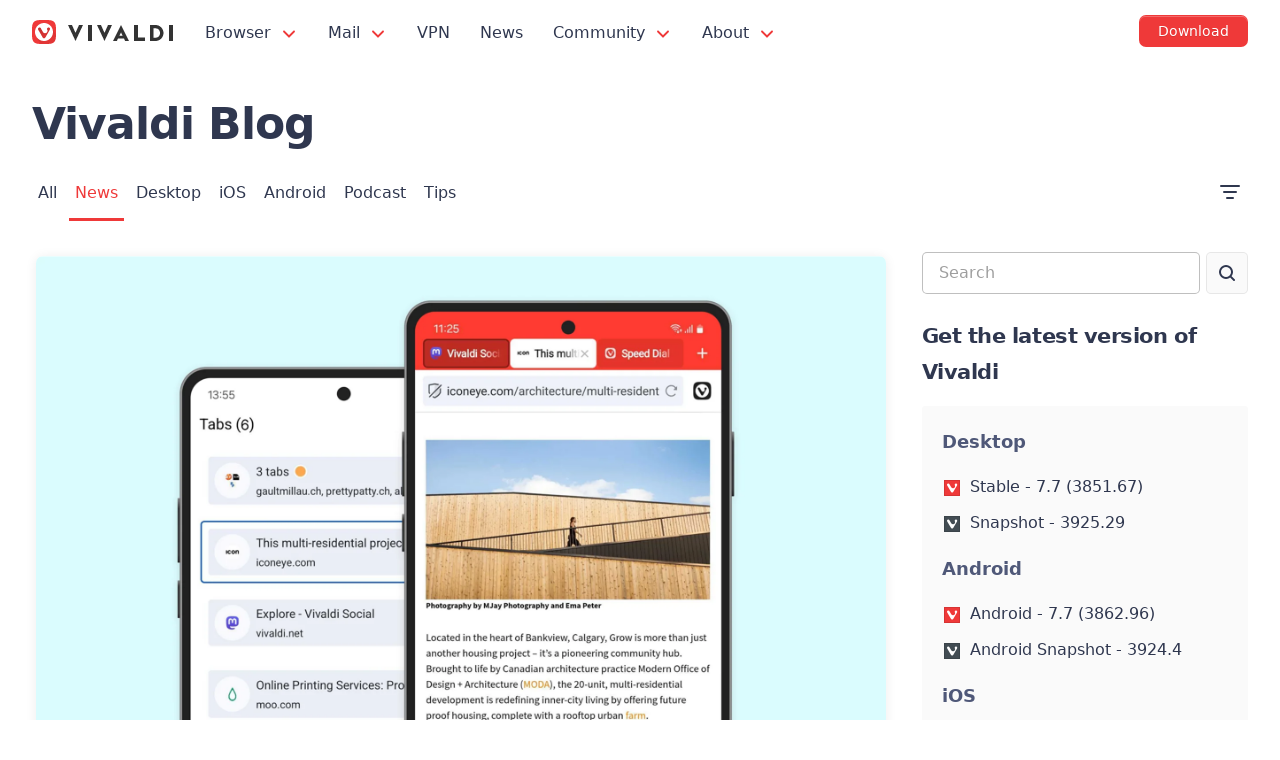

--- FILE ---
content_type: text/html; charset=UTF-8
request_url: https://vivaldi.com/blog/page/2/
body_size: 19486
content:
<!DOCTYPE html>

<html lang="en" class="no-js">

<head>
  <meta charset="utf-8">
  <meta http-equiv="X-UA-Compatible" content="IE=edge">
  <meta name="viewport" content="width=device-width, initial-scale=1">
  <meta name="alexaVerifyID" content="X7KPbc_gA3vJ9NEhHWj3qG4Wfi8">
  <meta name="msvalidate.01" content="CDFECE0FDB89D901D1748AA423FF5361">
  <meta name="tradetracker-site-verification" content="4db1ad17551b9c1c366a62b138cb6d15b1c6267a">
  <meta name="yandex-verification" content="2b0418ae7147e107">
  <meta name="ahrefs-site-verification" content="c094f740ac5870dacdb3c6a2fe3713df8818daa724ab502f978585101d740feb">
  <meta name="theme-color" content="#EF3939">
  <link rel="me" href="https://social.vivaldi.net/@Vivaldi">
<link rel="preconnect" href="https://player.vimeo.com/"><link rel="dns-prefetch" href="https://f.vimeocdn.com/">  <!-- TradeDoubler site verification 3108517 -->
  <script nonce="yENSlE9TMi1VKDjwYycrDaV4yf8=">!function(e,n,t){function r(e,n){return typeof e===n}function o(){var e,n,t,o,i,s,a;for(var l in _)if(_.hasOwnProperty(l)){if(e=[],n=_[l],n.name&&(e.push(n.name.toLowerCase()),n.options&&n.options.aliases&&n.options.aliases.length))for(t=0;t<n.options.aliases.length;t++)e.push(n.options.aliases[t].toLowerCase());for(o=r(n.fn,"function")?n.fn():n.fn,i=0;i<e.length;i++)s=e[i],a=s.split("."),1===a.length?Modernizr[a[0]]=o:(!Modernizr[a[0]]||Modernizr[a[0]]instanceof Boolean||(Modernizr[a[0]]=new Boolean(Modernizr[a[0]])),Modernizr[a[0]][a[1]]=o),w.push((o?"":"no-")+a.join("-"))}}function i(e){var n=S.className,t=Modernizr._config.classPrefix||"";if(B&&(n=n.baseVal),Modernizr._config.enableJSClass){var r=new RegExp("(^|\s)"+t+"no-js(\s|$)");n=n.replace(r,"$1"+t+"js$2")}Modernizr._config.enableClasses&&(n+=" "+t+e.join(" "+t),B?S.className.baseVal=n:S.className=n)}function s(e,n){if("object"==typeof e)for(var t in e)C(e,t)&&s(t,e[t]);else{e=e.toLowerCase();var r=e.split("."),o=Modernizr[r[0]];if(2==r.length&&(o=o[r[1]]),"undefined"!=typeof o)return Modernizr;n="function"==typeof n?n():n,1==r.length?Modernizr[r[0]]=n:(!Modernizr[r[0]]||Modernizr[r[0]]instanceof Boolean||(Modernizr[r[0]]=new Boolean(Modernizr[r[0]])),Modernizr[r[0]][r[1]]=n),i([(n&&0!=n?"":"no-")+r.join("-")]),Modernizr._trigger(e,n)}return Modernizr}function a(e,n){return!!~(""+e).indexOf(n)}function l(){return"function"!=typeof n.createElement?n.createElement(arguments[0]):B?n.createElementNS.call(n,"http://www.w3.org/2000/svg",arguments[0]):n.createElement.apply(n,arguments)}function A(e){return e.replace(/([a-z])-([a-z])/g,function(e,n,t){return n+t.toUpperCase()}).replace(/^-/,"")}function u(e,n){return function(){return e.apply(n,arguments)}}function f(e,n,t){var o;for(var i in e)if(e[i]in n)return t===!1?e[i]:(o=n[e[i]],r(o,"function")?u(o,t||n):o);return!1}function c(e){return e.replace(/([A-Z])/g,function(e,n){return"-"+n.toLowerCase()}).replace(/^ms-/,"-ms-")}function d(n,t,r){var o;if("getComputedStyle"in e){o=getComputedStyle.call(e,n,t);var i=e.console;if(null!==o)r&&(o=o.getPropertyValue(r));else if(i){var s=i.error?"error":"log";i[s].call(i,"getComputedStyle returning null, its possible modernizr test results are inaccurate")}}else o=!t&&n.currentStyle&&n.currentStyle[r];return o}function p(){var e=n.body;return e||(e=l(B?"svg":"body"),e.fake=!0),e}function m(e,t,r,o){var i,s,a,A,u="modernizr",f=l("div"),c=p();if(parseInt(r,10))for(;r--;)a=l("div"),a.id=o?o[r]:u+(r+1),f.appendChild(a);return i=l("style"),i.type="text/css",i.id="s"+u,(c.fake?c:f).appendChild(i),c.appendChild(f),i.styleSheet?i.styleSheet.cssText=e:i.appendChild(n.createTextNode(e)),f.id=u,c.fake&&(c.style.background="",c.style.overflow="hidden",A=S.style.overflow,S.style.overflow="hidden",S.appendChild(c)),s=t(f,e),c.fake?(c.parentNode.removeChild(c),S.style.overflow=A,S.offsetHeight):f.parentNode.removeChild(f),!!s}function g(n,r){var o=n.length;if("CSS"in e&&"supports"in e.CSS){for(;o--;)if(e.CSS.supports(c(n[o]),r))return!0;return!1}if("CSSSupportsRule"in e){for(var i=[];o--;)i.push("("+c(n[o])+":"+r+")");return i=i.join(" or "),m("@supports ("+i+") { #modernizr { position: absolute; } }",function(e){return"absolute"==d(e,null,"position")})}return t}function h(e,n,o,i){function s(){f&&(delete R.style,delete R.modElem)}if(i=r(i,"undefined")?!1:i,!r(o,"undefined")){var u=g(e,o);if(!r(u,"undefined"))return u}for(var f,c,d,p,m,h=["modernizr","tspan","samp"];!R.style&&h.length;)f=!0,R.modElem=l(h.shift()),R.style=R.modElem.style;for(d=e.length,c=0;d>c;c++)if(p=e[c],m=R.style[p],a(p,"-")&&(p=A(p)),R.style[p]!==t){if(i||r(o,"undefined"))return s(),"pfx"==n?p:!0;try{R.style[p]=o}catch(v){}if(R.style[p]!=m)return s(),"pfx"==n?p:!0}return s(),!1}function v(e,n,t,o,i){var s=e.charAt(0).toUpperCase()+e.slice(1),a=(e+" "+Q.join(s+" ")+s).split(" ");return r(n,"string")||r(n,"undefined")?h(a,n,o,i):(a=(e+" "+E.join(s+" ")+s).split(" "),f(a,n,t))}function y(e,n,r){return v(e,t,t,n,r)}var w=[],_=[],b={_version:"3.6.0",_config:{classPrefix:"",enableClasses:!0,enableJSClass:!0,usePrefixes:!0},_q:[],on:function(e,n){var t=this;setTimeout(function(){n(t[e])},0)},addTest:function(e,n,t){_.push({name:e,fn:n,options:t})},addAsyncTest:function(e){_.push({name:null,fn:e})}},Modernizr=function(){};Modernizr.prototype=b,Modernizr=new Modernizr,Modernizr.addTest("svg",!!n.createElementNS&&!!n.createElementNS("http://www.w3.org/2000/svg","svg").createSVGRect);var C,S=n.documentElement,B="svg"===S.nodeName.toLowerCase();!function(){var e={}.hasOwnProperty;C=r(e,"undefined")||r(e.call,"undefined")?function(e,n){return n in e&&r(e.constructor.prototype[n],"undefined")}:function(n,t){return e.call(n,t)}}(),b._l={},b.on=function(e,n){this._l[e]||(this._l[e]=[]),this._l[e].push(n),Modernizr.hasOwnProperty(e)&&setTimeout(function(){Modernizr._trigger(e,Modernizr[e])},0)},b._trigger=function(e,n){if(this._l[e]){var t=this._l[e];setTimeout(function(){var e,r;for(e=0;e<t.length;e++)(r=t[e])(n)},0),delete this._l[e]}},Modernizr._q.push(function(){b.addTest=s}),Modernizr.addAsyncTest(function(){function e(e,n,t){function r(n){var r=n&&"load"===n.type?1==o.width:!1,i="webp"===e;s(e,i&&r?new Boolean(r):r),t&&t(n)}var o=new Image;o.onerror=r,o.onload=r,o.src=n}var n=[{uri:"[data-uri]",name:"webp"},{uri:"[data-uri]",name:"webp.alpha"},{uri:"[data-uri]",name:"webp.animation"},{uri:"[data-uri]",name:"webp.lossless"}],t=n.shift();e(t.name,t.uri,function(t){if(t&&"load"===t.type)for(var r=0;r<n.length;r++)e(n[r].name,n[r].uri)})});var x="Moz O ms Webkit",Q=b._config.usePrefixes?x.split(" "):[];b._cssomPrefixes=Q;var E=b._config.usePrefixes?x.toLowerCase().split(" "):[];b._domPrefixes=E;var T={elem:l("modernizr")};Modernizr._q.push(function(){delete T.elem});var R={style:T.elem.style};Modernizr._q.unshift(function(){delete R.style}),b.testAllProps=v,b.testAllProps=y,Modernizr.addTest("cssanimations",y("animationName","a",!0)),Modernizr.addTest("flexbox",y("flexBasis","1px",!0)),o(),i(w),delete b.addTest,delete b.addAsyncTest;for(var U=0;U<Modernizr._q.length;U++)Modernizr._q[U]();e.Modernizr=Modernizr}(window,document);</script><title>Browser Blog by Vivaldi - News, Guides &amp; Vivaldi Tips | Page 2</title>

<!-- The SEO Framework by Sybre Waaijer -->
<meta name="robots" content="noindex,nofollow,max-snippet:-1,max-image-preview:standard,max-video-preview:-1" />
<link rel="prev" href="https://vivaldi.com/blog/" />
<link rel="next" href="https://vivaldi.com/blog/page/3/" />
<meta name="description" content="We help you get things done faster with Vivaldi: Tips &amp; tricks, detailed tutorials and opinions from web browser industry veterans." />
<meta property="og:type" content="website" />
<meta property="og:locale" content="en_US" />
<meta property="og:site_name" content="Vivaldi Browser" />
<meta property="og:title" content="Browser Blog by Vivaldi - News, Guides &amp; Vivaldi Tips | Page 2" />
<meta property="og:description" content="We help you get things done faster with Vivaldi: Tips &amp; tricks, detailed tutorials and opinions from web browser industry veterans." />
<meta property="og:url" content="https://vivaldi.com/blog/page/2/" />
<meta property="og:image" content="https://vivaldi.com/wp-content/uploads/vivaldi_og_2025.png" />
<meta property="og:image:width" content="1200" />
<meta property="og:image:height" content="675" />
<meta name="twitter:card" content="summary_large_image" />
<meta name="twitter:site" content="@vivaldibrowser" />
<meta name="twitter:title" content="Browser Blog by Vivaldi - News, Guides &amp; Vivaldi Tips | Page 2" />
<meta name="twitter:description" content="We help you get things done faster with Vivaldi: Tips &amp; tricks, detailed tutorials and opinions from web browser industry veterans." />
<meta name="twitter:image" content="https://vivaldi.com/wp-content/uploads/vivaldi_og_2025.png" />
<script type="application/ld+json">{"@context":"https://schema.org","@graph":[{"@type":"WebSite","@id":"https://vivaldi.com/#/schema/WebSite","url":"https://vivaldi.com/","name":"Vivaldi Browser","alternateName":"Vivaldi Technologies","description":"Fast & Fully Customizable Web Browser","inLanguage":"en-US","potentialAction":{"@type":"SearchAction","target":{"@type":"EntryPoint","urlTemplate":"https://vivaldi.com/search/{search_term_string}/"},"query-input":"required name=search_term_string"},"publisher":{"@type":"Organization","@id":"https://vivaldi.com/#/schema/Organization","name":"Vivaldi Technologies","url":"https://vivaldi.com/","sameAs":["https://www.facebook.com/vivaldi.browser/","https://twitter.com/vivaldibrowser","https://www.instagram.com/vivaldibrowser/","https://www.youtube.com/channel/UCHG0CNxmtdl7cXhAV7AZKkQ","https://www.linkedin.com/company/vivaldi-technologies/"],"logo":{"@type":"ImageObject","url":"https://vivaldi.com/wp-content/uploads/cropped-viv_icon-500px.png","contentUrl":"https://vivaldi.com/wp-content/uploads/cropped-viv_icon-500px.png","width":500,"height":500}}},{"@type":"CollectionPage","@id":"https://vivaldi.com/blog/page/2/","url":"https://vivaldi.com/blog/page/2/","name":"Browser Blog by Vivaldi - News, Guides & Vivaldi Tips | Page 2","description":"We help you get things done faster with Vivaldi: Tips & tricks, detailed tutorials and opinions from web browser industry veterans.","inLanguage":"en-US","isPartOf":{"@id":"https://vivaldi.com/#/schema/WebSite"},"breadcrumb":{"@type":"BreadcrumbList","@id":"https://vivaldi.com/#/schema/BreadcrumbList","itemListElement":[{"@type":"ListItem","position":1,"item":"https://vivaldi.com/","name":"Vivaldi Browser"},{"@type":"ListItem","position":2,"name":"Browser Blog by Vivaldi - News, Guides & Vivaldi Tips"}]},"potentialAction":{"@type":"ReadAction","target":"https://vivaldi.com/blog/page/2/"}}]}</script>
<!-- / The SEO Framework by Sybre Waaijer | 69.54ms meta | 0.58ms boot -->

<link rel="alternate" type="application/rss+xml" title="Vivaldi Browser &raquo; Feed" href="https://vivaldi.com/feed/" />
<style id='wp-img-auto-sizes-contain-inline-css'>
img:is([sizes=auto i],[sizes^="auto," i]){contain-intrinsic-size:3000px 1500px}
/*# sourceURL=wp-img-auto-sizes-contain-inline-css */
</style>
<link rel='stylesheet' id='style-css' href='https://vivaldi.com/wp-content/themes/vivaldicom-theme/main.css?ver=1769003062' media='all' />
<link rel='stylesheet' id='site-css' href='https://vivaldi.com/wp-content/themes/vivaldicom-theme/site.css?ver=1769003064' media='all' />
<script blocking="render" src="https://vivaldi.com/wp-content/themes/vivaldicom-theme/js/platform-detect.js?ver=1729751839" id="platform-detect-js" nonce="yENSlE9TMi1VKDjwYycrDaV4yf8="></script>
<script defer src="https://vivaldi.com/wp-content/vivaldi-versions.js?ver=1769002116" id="vivaldi-versions-js" nonce="yENSlE9TMi1VKDjwYycrDaV4yf8="></script>
<script src="https://vivaldi.com/wp-includes/js/jquery/jquery.min.js?ver=3.7.1" id="jquery-core-js" nonce="yENSlE9TMi1VKDjwYycrDaV4yf8="></script>
<script defer src="https://vivaldi.com/wp-content/themes/vivaldicom-theme/js/main.js?ver=1767970890" id="main-script-js" nonce="yENSlE9TMi1VKDjwYycrDaV4yf8="></script>
<script defer src="https://vivaldi.com/wp-content/themes/vivaldicom-theme/js/vimeo/player.js?ver=1681799231" id="vimeo-player-js" nonce="yENSlE9TMi1VKDjwYycrDaV4yf8="></script>
<meta name="generator" content="WPML ver:4.8.6 stt:68,91,7,8,60,62,12,38,1,18,4,3,23,26,25,27,28,29,39,41,43,42,46,50,83,47,2,51,55;" />
<meta property="fediverse:creator" name="fediverse:creator" content="blog@vivaldi.com" />
<link rel="icon" href="https://vivaldi.com/wp-content/uploads/cropped-favicon-32x32.png" sizes="32x32" />
<link rel="icon" href="https://vivaldi.com/wp-content/uploads/cropped-favicon-192x192.png" sizes="192x192" />
<link rel="apple-touch-icon" href="https://vivaldi.com/wp-content/uploads/cropped-favicon-180x180.png" />
<meta name="msapplication-TileImage" content="https://vivaldi.com/wp-content/uploads/cropped-favicon-270x270.png" />
		<style id="wp-custom-css">
			.boilerplate .vivaldi-button { display: none; }
.imagemargin { margin: 3rem 0 !important; }
.page-template-template-text h1 { font-size: 2.5rem; margin-top: 1rem; }
.page-template-template-text h2 { font-size: 1.7777778rem;}
.page-template-template-text ol { padding: 0; }
.page-template-template-text #main li { margin-top: 1rem;}
		</style>
		<style id='global-styles-inline-css'>
:root{--wp--preset--aspect-ratio--square: 1;--wp--preset--aspect-ratio--4-3: 4/3;--wp--preset--aspect-ratio--3-4: 3/4;--wp--preset--aspect-ratio--3-2: 3/2;--wp--preset--aspect-ratio--2-3: 2/3;--wp--preset--aspect-ratio--16-9: 16/9;--wp--preset--aspect-ratio--9-16: 9/16;--wp--preset--color--black: #181818;--wp--preset--color--cyan-bluish-gray: #abb8c3;--wp--preset--color--white: #fff;--wp--preset--color--pale-pink: #f78da7;--wp--preset--color--vivid-red: #cf2e2e;--wp--preset--color--luminous-vivid-orange: #ff6900;--wp--preset--color--luminous-vivid-amber: #fcb900;--wp--preset--color--light-green-cyan: #7bdcb5;--wp--preset--color--vivid-green-cyan: #00d084;--wp--preset--color--pale-cyan-blue: #8ed1fc;--wp--preset--color--vivid-cyan-blue: #0693e3;--wp--preset--color--vivid-purple: #9b51e0;--wp--preset--color--red: #ef3939;--wp--preset--color--yellow: #f2c94c;--wp--preset--color--green: #139b63;--wp--preset--color--green-2: #0ac478;--wp--preset--color--blue: #1546a3;--wp--preset--color--blue-2: #2d6fde;--wp--preset--color--blue-3: #3589f1;--wp--preset--color--blue-4: #6cb3f3;--wp--preset--color--lightblue: #cee6fb;--wp--preset--color--purple: #8251f9;--wp--preset--color--pink: #d92f87;--wp--preset--color--darkgray: #333;--wp--preset--color--gray: #999;--wp--preset--color--gray-2: #ccc;--wp--preset--color--lightgray: #e2e2e2;--wp--preset--color--lightgray-2: #f4f4f4;--wp--preset--gradient--vivid-cyan-blue-to-vivid-purple: linear-gradient(135deg,rgb(6,147,227) 0%,rgb(155,81,224) 100%);--wp--preset--gradient--light-green-cyan-to-vivid-green-cyan: linear-gradient(135deg,rgb(122,220,180) 0%,rgb(0,208,130) 100%);--wp--preset--gradient--luminous-vivid-amber-to-luminous-vivid-orange: linear-gradient(135deg,rgb(252,185,0) 0%,rgb(255,105,0) 100%);--wp--preset--gradient--luminous-vivid-orange-to-vivid-red: linear-gradient(135deg,rgb(255,105,0) 0%,rgb(207,46,46) 100%);--wp--preset--gradient--very-light-gray-to-cyan-bluish-gray: linear-gradient(135deg,rgb(238,238,238) 0%,rgb(169,184,195) 100%);--wp--preset--gradient--cool-to-warm-spectrum: linear-gradient(135deg,rgb(74,234,220) 0%,rgb(151,120,209) 20%,rgb(207,42,186) 40%,rgb(238,44,130) 60%,rgb(251,105,98) 80%,rgb(254,248,76) 100%);--wp--preset--gradient--blush-light-purple: linear-gradient(135deg,rgb(255,206,236) 0%,rgb(152,150,240) 100%);--wp--preset--gradient--blush-bordeaux: linear-gradient(135deg,rgb(254,205,165) 0%,rgb(254,45,45) 50%,rgb(107,0,62) 100%);--wp--preset--gradient--luminous-dusk: linear-gradient(135deg,rgb(255,203,112) 0%,rgb(199,81,192) 50%,rgb(65,88,208) 100%);--wp--preset--gradient--pale-ocean: linear-gradient(135deg,rgb(255,245,203) 0%,rgb(182,227,212) 50%,rgb(51,167,181) 100%);--wp--preset--gradient--electric-grass: linear-gradient(135deg,rgb(202,248,128) 0%,rgb(113,206,126) 100%);--wp--preset--gradient--midnight: linear-gradient(135deg,rgb(2,3,129) 0%,rgb(40,116,252) 100%);--wp--preset--font-size--small: 14px;--wp--preset--font-size--medium: 21px;--wp--preset--font-size--large: 27px;--wp--preset--font-size--x-large: 42px;--wp--preset--font-size--normal: 18px;--wp--preset--font-size--huge: 33px;--wp--preset--spacing--20: 0.44rem;--wp--preset--spacing--30: 0.67rem;--wp--preset--spacing--40: 1rem;--wp--preset--spacing--50: 1.5rem;--wp--preset--spacing--60: 2.25rem;--wp--preset--spacing--70: 3.38rem;--wp--preset--spacing--80: 5.06rem;--wp--preset--shadow--natural: 6px 6px 9px rgba(0, 0, 0, 0.2);--wp--preset--shadow--deep: 12px 12px 50px rgba(0, 0, 0, 0.4);--wp--preset--shadow--sharp: 6px 6px 0px rgba(0, 0, 0, 0.2);--wp--preset--shadow--outlined: 6px 6px 0px -3px rgb(255, 255, 255), 6px 6px rgb(0, 0, 0);--wp--preset--shadow--crisp: 6px 6px 0px rgb(0, 0, 0);}:where(.is-layout-flex){gap: 0.5em;}:where(.is-layout-grid){gap: 0.5em;}body .is-layout-flex{display: flex;}.is-layout-flex{flex-wrap: wrap;align-items: center;}.is-layout-flex > :is(*, div){margin: 0;}body .is-layout-grid{display: grid;}.is-layout-grid > :is(*, div){margin: 0;}:where(.wp-block-columns.is-layout-flex){gap: 2em;}:where(.wp-block-columns.is-layout-grid){gap: 2em;}:where(.wp-block-post-template.is-layout-flex){gap: 1.25em;}:where(.wp-block-post-template.is-layout-grid){gap: 1.25em;}.has-black-color{color: var(--wp--preset--color--black) !important;}.has-cyan-bluish-gray-color{color: var(--wp--preset--color--cyan-bluish-gray) !important;}.has-white-color{color: var(--wp--preset--color--white) !important;}.has-pale-pink-color{color: var(--wp--preset--color--pale-pink) !important;}.has-vivid-red-color{color: var(--wp--preset--color--vivid-red) !important;}.has-luminous-vivid-orange-color{color: var(--wp--preset--color--luminous-vivid-orange) !important;}.has-luminous-vivid-amber-color{color: var(--wp--preset--color--luminous-vivid-amber) !important;}.has-light-green-cyan-color{color: var(--wp--preset--color--light-green-cyan) !important;}.has-vivid-green-cyan-color{color: var(--wp--preset--color--vivid-green-cyan) !important;}.has-pale-cyan-blue-color{color: var(--wp--preset--color--pale-cyan-blue) !important;}.has-vivid-cyan-blue-color{color: var(--wp--preset--color--vivid-cyan-blue) !important;}.has-vivid-purple-color{color: var(--wp--preset--color--vivid-purple) !important;}.has-black-background-color{background-color: var(--wp--preset--color--black) !important;}.has-cyan-bluish-gray-background-color{background-color: var(--wp--preset--color--cyan-bluish-gray) !important;}.has-white-background-color{background-color: var(--wp--preset--color--white) !important;}.has-pale-pink-background-color{background-color: var(--wp--preset--color--pale-pink) !important;}.has-vivid-red-background-color{background-color: var(--wp--preset--color--vivid-red) !important;}.has-luminous-vivid-orange-background-color{background-color: var(--wp--preset--color--luminous-vivid-orange) !important;}.has-luminous-vivid-amber-background-color{background-color: var(--wp--preset--color--luminous-vivid-amber) !important;}.has-light-green-cyan-background-color{background-color: var(--wp--preset--color--light-green-cyan) !important;}.has-vivid-green-cyan-background-color{background-color: var(--wp--preset--color--vivid-green-cyan) !important;}.has-pale-cyan-blue-background-color{background-color: var(--wp--preset--color--pale-cyan-blue) !important;}.has-vivid-cyan-blue-background-color{background-color: var(--wp--preset--color--vivid-cyan-blue) !important;}.has-vivid-purple-background-color{background-color: var(--wp--preset--color--vivid-purple) !important;}.has-black-border-color{border-color: var(--wp--preset--color--black) !important;}.has-cyan-bluish-gray-border-color{border-color: var(--wp--preset--color--cyan-bluish-gray) !important;}.has-white-border-color{border-color: var(--wp--preset--color--white) !important;}.has-pale-pink-border-color{border-color: var(--wp--preset--color--pale-pink) !important;}.has-vivid-red-border-color{border-color: var(--wp--preset--color--vivid-red) !important;}.has-luminous-vivid-orange-border-color{border-color: var(--wp--preset--color--luminous-vivid-orange) !important;}.has-luminous-vivid-amber-border-color{border-color: var(--wp--preset--color--luminous-vivid-amber) !important;}.has-light-green-cyan-border-color{border-color: var(--wp--preset--color--light-green-cyan) !important;}.has-vivid-green-cyan-border-color{border-color: var(--wp--preset--color--vivid-green-cyan) !important;}.has-pale-cyan-blue-border-color{border-color: var(--wp--preset--color--pale-cyan-blue) !important;}.has-vivid-cyan-blue-border-color{border-color: var(--wp--preset--color--vivid-cyan-blue) !important;}.has-vivid-purple-border-color{border-color: var(--wp--preset--color--vivid-purple) !important;}.has-vivid-cyan-blue-to-vivid-purple-gradient-background{background: var(--wp--preset--gradient--vivid-cyan-blue-to-vivid-purple) !important;}.has-light-green-cyan-to-vivid-green-cyan-gradient-background{background: var(--wp--preset--gradient--light-green-cyan-to-vivid-green-cyan) !important;}.has-luminous-vivid-amber-to-luminous-vivid-orange-gradient-background{background: var(--wp--preset--gradient--luminous-vivid-amber-to-luminous-vivid-orange) !important;}.has-luminous-vivid-orange-to-vivid-red-gradient-background{background: var(--wp--preset--gradient--luminous-vivid-orange-to-vivid-red) !important;}.has-very-light-gray-to-cyan-bluish-gray-gradient-background{background: var(--wp--preset--gradient--very-light-gray-to-cyan-bluish-gray) !important;}.has-cool-to-warm-spectrum-gradient-background{background: var(--wp--preset--gradient--cool-to-warm-spectrum) !important;}.has-blush-light-purple-gradient-background{background: var(--wp--preset--gradient--blush-light-purple) !important;}.has-blush-bordeaux-gradient-background{background: var(--wp--preset--gradient--blush-bordeaux) !important;}.has-luminous-dusk-gradient-background{background: var(--wp--preset--gradient--luminous-dusk) !important;}.has-pale-ocean-gradient-background{background: var(--wp--preset--gradient--pale-ocean) !important;}.has-electric-grass-gradient-background{background: var(--wp--preset--gradient--electric-grass) !important;}.has-midnight-gradient-background{background: var(--wp--preset--gradient--midnight) !important;}.has-small-font-size{font-size: var(--wp--preset--font-size--small) !important;}.has-medium-font-size{font-size: var(--wp--preset--font-size--medium) !important;}.has-large-font-size{font-size: var(--wp--preset--font-size--large) !important;}.has-x-large-font-size{font-size: var(--wp--preset--font-size--x-large) !important;}
/*# sourceURL=global-styles-inline-css */
</style>
</head>

<body id="body" class="blog paged paged-2 wp-theme-vivaldicom-theme">
  <svg xmlns="http://www.w3.org/2000/svg" hidden>
<symbol id="arrow" viewbox="0 0 16 16">
  <polyline points="4 6, 8 10, 12 6" stroke="#EF3939" stroke-width="1.5" fill="transparent" stroke-linecap="round" />
</symbol>
</svg>
<nav id="vivmenu" aria-label="Main navigation">
<div id="menucontent">
  <a href="https://vivaldi.com/" rel="home" title="Vivaldi" id="vlogo"></a>
  <button type="button" id="navicon" class="navicon" aria-label="Show menu"></button>
  <ul class="topmenu clicky-menu no-js">
    <li>
      <a href="/desktop/">
        Browser        <svg aria-hidden="true" width="16" height="16">
          <use xlink:href="#arrow" />
        </svg>
      </a>
      <div class="submenu">
        <div class="submenucontent">
          <ul class="sublinks">
            <li>
              <a href="/desktop/" >
                Vivaldi on Desktop              </a>
            </li>
            <li>
              <a href="/android/" >
                Vivaldi on Android              </a>
            </li>
            <li>
              <a href="/ios/" >
                Vivaldi on iOS              </a>
            </li>
            <li>
              <a href="/android/automotive/" >
                Automotive              </a>
            </li>
            <li>
              <a href="/download/" >
                Download              </a>
            </li>
          </ul>
        </div>
      </div>
    </li>
    <li>
      <a href="/features/mail/">
        Mail        <svg aria-hidden="true" width="16" height="16">
          <use xlink:href="#arrow" />
        </svg>
      </a>
      <div class="submenu">
        <div class="submenucontent">
          <ul class="sublinks">
            <li>
              <a href="/features/mail/" >
                Mail              </a>
            </li>
            <li>
              <a href="/features/calendar/" >
                Calendar              </a>
            </li>
            <li>
              <a href="/features/feed-reader/" >
                Feed Reader              </a>
            </li>
          </ul>
        </div>
      </div>
    </li>
    <li>
      <a href="/protonvpn/">
        VPN      </a>
    </li>
    <li>
      <a href="/blog/">
        News              </a>
          </li>
    <li>
      <a href="https://vivaldi.net/" target="_blank" rel="noopener">
        Community        <svg aria-hidden="true" width="16" height="16">
          <use xlink:href="#arrow" />
        </svg>
      </a>
      <div class="submenu">
        <div class="submenucontent">
          <ul class="sublinks">
            <li>
              <a href="https://social.vivaldi.net/" target="_blank" rel="noopener">
                Vivaldi Social              </a>
            </li>
            <li>
              <a href="https://vivaldi.net/" target="_blank" rel="noopener">
                Community              </a>
            </li>
            <li>
              <a href="https://forum.vivaldi.net/" target="_blank" rel="noopener">
                Forum              </a>
            </li>
            <li>
              <a href="https://themes.vivaldi.net/" target="_blank" rel="noopener">
                Themes              </a>
            </li>
            <li>
              <a href="https://help.vivaldi.com/" target="_blank" rel="noopener">
                Help/FAQ              </a>
            </li>
          </ul>
        </div>
      </div>
    </li>
    <li>
      <a href="/">
        About        <svg aria-hidden="true" width="16" height="16">
          <use xlink:href="#arrow" />
        </svg>
      </a>
      <div class="submenu">
        <div class="submenucontent">
          <ul class="sublinks">
            <li>
              <a href="/company/" >
                About Vivaldi              </a>
            </li>
            <li>
              <a href="/for-a-better-web/" >
                Fight for a better web              </a>
            </li>
            <li>
              <a href="/we-respect-your-privacy/" >
                We respect your privacy              </a>
            </li>
            <li>
              <a href="/donate/" class="donatelink">
                Donate              </a>
            </li>
          </ul>
        </div>
      </div>
    </li>
  </ul>
  <div id="topdl">
<a class="btn-primary dl-button" rel="nofollow" href="/download/" data-umami-event="Download button" data-umami-event-name="Download Vivaldi"  data-umami-event-location="Top Menu Button" data-track-content data-content-name="Download Vivaldi" data-content-piece="Button click" data-button-location="Top Menu Button" data-text-win="Download Vivaldi for Windows" data-text-mac="Download Vivaldi for Mac" data-text-lin="Download Vivaldi for Linux"><div><span class="downloadicon"></span><span>Download</span></div></a>
</div></div>
</nav>
      <main id="main"><div class="section blogheader"><div class="row"><div class="column"><h1>Vivaldi Blog</h1>
<div class="blognav">
  <div class="swipearea">
    <nav aria-label="Blog categories">
      <ul class="subnav">

                <li class="">
          <a href="/blog/latest">All</a>
        </li>
                        <li class=" mainactive  active">
          <a href="/blog/">News</a>
        </li>
                            <li class="subcat"><a href="/blog/community/">Community</a></li>
                    <li class="subcat"><a href="/blog/privacy/">Privacy</a></li>
                                  <li class="">
          <a href="/blog/desktop/">Desktop</a>
        </li>
                        <li class="">
          <a href="/blog/ios/">iOS</a>
        </li>
                        <li class="">
          <a href="/blog/android/">Android</a>
        </li>
                        <li class="">
          <a href="/blog/better-web/">Podcast</a>
        </li>
                        <li class="">
          <a href="/blog/tips/">Tips</a>
        </li>
                
      </ul>
    </nav>
  </div>

  <nav class="filter" aria-label="Sub categories" title="Sub categories">
    <ul class="clicky-menu no-js">
      <li>
        <a href="#" id="filterblog"></a>
        <div class="submenu">
          <ul>
                        <li class="maincategory ">
              <a href="/blog/latest">All</a>
                          </li>
                        <li class="maincategory  active">
              <a href="/blog/">News</a>
                            <ul>
                                <li class="subcategory"><a href="/blog/community/">Community</a></li>
                                <li class="subcategory"><a href="/blog/privacy/">Privacy</a></li>
                              </ul>
                          </li>
                        <li class="maincategory ">
              <a href="/blog/desktop/">Desktop</a>
                          </li>
                        <li class="maincategory ">
              <a href="/blog/ios/">iOS</a>
                          </li>
                        <li class="maincategory ">
              <a href="/blog/android/">Android</a>
                          </li>
                        <li class="maincategory ">
              <a href="/blog/better-web/">Podcast</a>
                          </li>
                        <li class="maincategory ">
              <a href="/blog/tips/">Tips</a>
                          </li>
                      </ul>
        </div>

      </li>
    </ul>
  </nav>

</div>

</div></div></div><div class="section"><div class="row"><div class="maincol"><div class="row"><div class="column w100"><div class="blogcard"><a href="https://vivaldi.com/blog/vivaldi-on-android-7-4/"><img width="1920" height="1080" src="https://vivaldi.com/wp-content/uploads/74_android_hero.png" class="attachment-image-16x9-large size-image-16x9-large wp-post-image" alt="" decoding="async" fetchpriority="high" /></a><div><h2><a href="https://vivaldi.com/blog/vivaldi-on-android-7-4/">Vivaldi 7.4 for Android: Focused, Flexible, and Just a Bit Fancy</a></h2><p class="date small">May 22, 2025</p><p>Vivaldi 7.4 for Android is full of thoughtful tweaks that give you more control, more clarity, and a little extra flair. From floating tabs that look as sharp as they feel, to new options that let you search, read, and switch tabs your way, this release is all about making your browser feel more like yours.</p>
<ul class="post-categories"><li><a href="/blog/android/" class="category-android">Android</a></li><li><a href="/blog/android/releases/" class="category-android-releases">Android Releases</a></li></ul></div></div></div><div class="column w50 w100-mobile"><div class="blogcard"><a href="https://vivaldi.com/blog/vivaldi-on-desktop-7-4/"><img width="960" height="540" src="https://vivaldi.com/wp-content/uploads/vivaldi_74_hero-960x540.png" class="attachment-image-16x9-medium size-image-16x9-medium wp-post-image" alt="" decoding="async" /></a><div><h2><a href="https://vivaldi.com/blog/vivaldi-on-desktop-7-4/">Vivaldi 7.4: Polished, Simplified, and All Yours</a></h2><p class="date small">May 19, 2025</p><p>This release is about thoughtful improvements that make your browser faster, smarter, and even more yours. Whether you’re the kind of person who lives by keyboard shortcuts, loves a perfectly organized panel, or simply wants a smoother ride through the internet, this update has something for you. And yes, we might have snuck in a little nod to life’s big questions, because sometimes the answer is 42.</p>
<ul class="post-categories"><li><a href="/blog/desktop/releases/" class="category-desktop-releases">Desktop Releases</a></li></ul></div></div></div><div class="column w50 w100-mobile"><div class="blogcard"><a href="https://vivaldi.com/blog/9-gene-burrus-for-a-better-web/"><img width="960" height="540" src="https://vivaldi.com/wp-content/uploads/Better-Web-E09-YT-960x540.png" class="attachment-image-16x9-medium size-image-16x9-medium wp-post-image" alt="Podcast Episode 9: The Browser Wars: Then and Now. Host Bruce Lawson TCO Vivaldi Technologies. Guest Gene Burrus Founder Burrus Competition Strategies" decoding="async" /></a><div><h2><a href="https://vivaldi.com/blog/9-gene-burrus-for-a-better-web/">#9 Gene Burrus &#8211; For a Better Web</a></h2><p class="date small">May 9, 2025</p><p>Gene was a lawyer working for Microsoft, before he became a poacher-turned-gamekeeper who advises the Browser Choice Alliance on combatting Microsoft&#8217;s attempts to lock Windows users into its Edge browser.</p>
<ul class="post-categories"><li><a href="/blog/better-web/" class="category-better-web">For a Better Web podcast</a></li></ul></div></div></div><div class="column w50 w100-mobile"><div class="blogcard"><a href="https://vivaldi.com/blog/news/official-statement-regarding-the-eus-first-dma-antitrust-fines/"><img width="960" height="540" src="https://vivaldi.com/wp-content/uploads/browser-choices-960x540.png" class="attachment-image-16x9-medium size-image-16x9-medium wp-post-image" alt="" decoding="async" /></a><div><h2><a href="https://vivaldi.com/blog/news/official-statement-regarding-the-eus-first-dma-antitrust-fines/">Official statement regarding the EU’s first DMA antitrust fines</a></h2><p class="date small">April 24, 2025</p><p>Yesterday, EU fined Apple and Meta–the first fines under DMA. The fines are small, and underlying bad behaviour continues.</p>
<ul class="post-categories"><li><a href="/blog/news/" class="category-news">News</a></li></ul></div></div></div><div class="column w50 w100-mobile"><div class="blogcard"><a href="https://vivaldi.com/blog/8-miriam-suzanne-oddbird-for-a-better-web/"><img width="960" height="540" src="https://vivaldi.com/wp-content/uploads/16x9-Better-Web-E08-960x540.png" class="attachment-image-16x9-medium size-image-16x9-medium wp-post-image" alt="Podcast Episode 8: Cascade Layers, Container Queries, Scope and more!. Host Bruce Lawson TCO, Vivaldi. Guest Miriam Suzanne Co-Founder, OddBird" decoding="async" /></a><div><h2><a href="https://vivaldi.com/blog/8-miriam-suzanne-oddbird-for-a-better-web/">#8 Miriam Suzanne (OddBird) &#8211; For a Better Web</a></h2><p class="date small">April 8, 2025</p><p>Bruce chats with Miriam Suzanne, a CSS expert and independent contributor to the CSS Working Group, to talk about all things CSS. They geek out over the latest and greatest features like Cascade Layers, @Scope, Mixins, and Container Queries, exploring how these features impact web design.</p>
<ul class="post-categories"><li><a href="/blog/better-web/" class="category-better-web">For a Better Web podcast</a></li></ul></div></div></div><div class="column w50 w100-mobile"><div class="blogcard"><a href="https://vivaldi.com/blog/privacy-without-compromise-proton-vpn-is-now-built-into-vivaldi/"><img width="960" height="540" src="https://vivaldi.com/wp-content/uploads/73_hero_proton_vpn-1-960x540.png" class="attachment-image-16x9-medium size-image-16x9-medium wp-post-image" alt="" decoding="async" /></a><div><h2><a href="https://vivaldi.com/blog/privacy-without-compromise-proton-vpn-is-now-built-into-vivaldi/">Privacy Without Compromise: Proton VPN is Now Built Into Vivaldi</a></h2><p class="date small">March 27, 2025</p><p>Proton VPN is now integrated into Vivaldi’s desktop browser to offer users enhanced privacy protections and all the VPN functionality they need without requiring any additional downloads or updates. Bringing together Proton VPN and Vivaldi provides a superior online experience, combining Proton’s best-in-class VPN with Vivaldi’s power, advanced customization, and uncompromising stance on user control.</p>
<ul class="post-categories"><li><a href="/blog/desktop/releases/" class="category-desktop-releases">Desktop Releases</a></li><li><a href="/blog/news/" class="category-news">News</a></li></ul></div></div></div><div class="column w50 w100-mobile"><div class="blogcard"><a href="https://vivaldi.com/blog/vivaldi-on-ios-7-2/"><img width="960" height="540" src="https://vivaldi.com/wp-content/uploads/72_ios_hero_v2-960x540.png" class="attachment-image-16x9-medium size-image-16x9-medium wp-post-image" alt="" decoding="async" /></a><div><h2><a href="https://vivaldi.com/blog/vivaldi-on-ios-7-2/">Vivaldi 7.2 for iOS: More Control, More Customization, More You.</a></h2><p class="date small">March 20, 2025</p><p>We’re back with another update for Vivaldi on iOS, bringing more ways to fine-tune your browsing experience and stay in control. With Vivaldi 7.2, we’re making Notes even more powerful, giving you new ways to customize your address bar, and making translation history a breeze. Plus, we’ve added support for nine new UI languages, because the web should be for everyone.</p>
<ul class="post-categories"><li><a href="/blog/ios/" class="category-ios">iOS</a></li><li><a href="/blog/ios/releases/" class="category-ios-releases">iOS Releases</a></li></ul></div></div></div><div class="column w50 w100-mobile"><div class="blogcard"><a href="https://vivaldi.com/blog/vivaldi-on-android-7-2/"><img width="960" height="540" src="https://vivaldi.com/wp-content/uploads/72_andoid_hero-960x540.png" class="attachment-image-16x9-medium size-image-16x9-medium wp-post-image" alt="" decoding="async" /></a><div><h2><a href="https://vivaldi.com/blog/vivaldi-on-android-7-2/">Vivaldi 7.2 for Android: Finely tuned control</a></h2><p class="date small">March 20, 2025</p><p>With Vivaldi 7.2 for Android, we’re giving you even more ways to fine-tune your browsing experience. Whether it’s keeping your screen distraction-free, organizing your notes, or customizing how your address bar works, this update is all about giving you control.</p>
<ul class="post-categories"><li><a href="/blog/android/" class="category-android">Android</a></li><li><a href="/blog/android/releases/" class="category-android-releases">Android Releases</a></li></ul></div></div></div><div class="column w50 w100-mobile"><div class="blogcard"><a href="https://vivaldi.com/blog/vivaldi-on-desktop-7-2/"><img width="960" height="540" src="https://vivaldi.com/wp-content/uploads/vivaldi_72_desktop_hero-960x540.png" class="attachment-image-16x9-medium size-image-16x9-medium wp-post-image" alt="" decoding="async" /></a><div><h2><a href="https://vivaldi.com/blog/vivaldi-on-desktop-7-2/">Vivaldi 7.2: Speedy and smart, a serious update.</a></h2><p class="date small">March 18, 2025</p><p>With Vivaldi 7.2, we’re stepping on the gas! Making sure your browsing experience is better than ever, and faster! Whether you’re a power user with custom keyboard shortcuts or more spartan in your style, this update has something for you. Let’s get into it!</p>
<ul class="post-categories"><li><a href="/blog/desktop/releases/" class="category-desktop-releases">Desktop Releases</a></li><li><a href="/blog/news/" class="category-news">News</a></li></ul></div></div></div><div class="column w50 w100-mobile"><div class="blogcard"><a href="https://vivaldi.com/blog/7-jan-penfrat-edri-for-a-better-web/"><img width="960" height="540" src="https://vivaldi.com/wp-content/uploads/Better-Web-E07-YT-960x540.png" class="attachment-image-16x9-medium size-image-16x9-medium wp-post-image" alt="Episode 7: Digital rights equals human rights, why it matters. Host: Bruce Lawson, TCO, Vivaldi. Guest: Jan Penfrat, Senior Policy Advisor, EDRi." decoding="async" /></a><div><h2><a href="https://vivaldi.com/blog/7-jan-penfrat-edri-for-a-better-web/">#7 Jan Penfrat (EDRi) &#8211; For a Better Web</a></h2><p class="date small">March 12, 2025</p><p>Can anything make Big Tech serve us, instead of the other way around? Bruce and Jan Penfrat from European Digital Rights discuss decentralized tech and the future of digital freedom.</p>
<ul class="post-categories"><li><a href="/blog/better-web/" class="category-better-web">For a Better Web podcast</a></li><li><a href="/blog/news/" class="category-news">News</a></li></ul></div></div></div><div class="column w50 w100-mobile"><div class="blogcard"><a href="https://vivaldi.com/blog/private-browsing-and-sharing-your-browser/"><img width="960" height="540" src="https://vivaldi.com/wp-content/uploads/Private-browsing-and-sharing-your-browser-960x540.png" class="attachment-image-16x9-medium size-image-16x9-medium wp-post-image" alt="" decoding="async" /></a><div><h2><a href="https://vivaldi.com/blog/private-browsing-and-sharing-your-browser/">Private browsing, and sharing your browser</a></h2><p class="date small">February 11, 2025</p><p>Keep your online activity confidential by selecting the most suitable browsing mode for each occasion in the Vivaldi browser. </p>
<ul class="post-categories"><li><a href="/blog/privacy/" class="category-privacy">Privacy</a></li></ul></div></div></div></div><nav class="pagination"><a class="prev page-numbers" href="https://vivaldi.com/blog/page/1/">&larr;</a>
<a class="page-numbers" href="https://vivaldi.com/blog/page/1/">1</a>
<span aria-current="page" class="page-numbers current">2</span>
<a class="page-numbers" href="https://vivaldi.com/blog/page/3/">3</a>
<a class="page-numbers" href="https://vivaldi.com/blog/page/4/">4</a>
<span class="page-numbers dots">&hellip;</span>
<a class="page-numbers" href="https://vivaldi.com/blog/page/60/">60</a>
<a class="next page-numbers" href="https://vivaldi.com/blog/page/3/">&rarr;</a></nav></div><aside class="sidebar">
  <form role="search" method="get" id="searchform" class="searchform" action="https://vivaldi.com/category/blog/" >
	<div>
	<input type="search" value="" name="s" id="s" placeholder="Search" />
	<input type="submit" id="searchsubmit" value="Search" />
	</div>
	</form>  <div class="widget_text section widget widget_custom_html" id="custom_html-2">
    <h3 class="widget-title">Get the latest version of Vivaldi</h3>
    <div class="textwidget custom-html-widget">
      <div class="download-vivaldi-sidebar">
                <p><strong>Desktop</strong></p>
        <a href="https://vivaldi.com/download/"><img src="/wp-content/themes/vivaldicom-theme/img/icons/v_stable.png" alt="">Stable - 7.7 (3851.67)</a>
        <a href="https://vivaldi.com/blog/desktop/tabs-and-speed-dial-vivaldi-browser-snapshot-3925-29/"><img src="/wp-content/themes/vivaldicom-theme/img/icons/v_snapshot.png" alt="">Snapshot - 3925.29</a>

        <p><strong>Android</strong></p>
        <a href="https://vivaldi.com/android/"><img src="/wp-content/themes/vivaldicom-theme/img/icons/v_stable.png" alt="">Android - 7.7 (3862.96)</a>
        <a href="https://vivaldi.com/blog/android/android-7-8-3924-4/"><img src="/wp-content/themes/vivaldicom-theme/img/icons/v_snapshot.png" alt="">Android Snapshot - 3924.4</a>

        <p><strong>iOS</strong></p>
        <a href="https://vivaldi.com/ios/"><img src="/wp-content/themes/vivaldicom-theme/img/icons/v_stable.png" alt="">iOS - 7.7 (3861.44)</a>
        <a href="https://vivaldi.com/blog/ios/ios-7-8-3924-4/"><img src="/wp-content/themes/vivaldicom-theme/img/icons/v_snapshot.png" alt="">iOS Snapshot - 3924.4</a>
      </div>
    </div>
  </div>
  <div class="widget_text section widget widget_custom_html" id="custom_html-6">
    <h3 class="widget-title">Vivaldi blog in other languages</h3>
    <div class="textwidget custom-html-widget">
      <div class="local-blogs-sidebar">
        <p><img src="https://vivaldi.com/wp-content/themes/vivaldicom-theme/img/flags/DE.png" alt=""><a href="/de/blog/">Deutsch</a></p><p><img src="https://vivaldi.com/wp-content/themes/vivaldicom-theme/img/flags/FR.png" alt=""><a href="/fr/blog/">Français</a></p><p><img src="https://vivaldi.com/wp-content/themes/vivaldicom-theme/img/flags/JP.png" alt=""><a href="/ja/blog/">日本語</a></p><p><img src="https://vivaldi.com/wp-content/themes/vivaldicom-theme/img/flags/ES.png" alt=""><a href="/es/blog/">Español</a></p><p><img src="https://vivaldi.com/wp-content/themes/vivaldicom-theme/img/flags/PL.png" alt=""><a href="/pl/blog/">Polski</a></p><p><img src="https://vivaldi.com/wp-content/themes/vivaldicom-theme/img/flags/RU.png" alt=""><a href="/ru/blog/">Русский</a></p>      </div>
    </div>
  </div>
  <div class="widget_text section widget widget_custom_html" id="custom_html-3">
    <div class="textwidget custom-html-widget">
      <div class="rss-feed">
        <a href="/feed/"><img src="https://vivaldi.com/wp-content/themes/vivaldicom-theme/img/icons/rss.png" alt="" width="16" height="16"> Subscribe to our RSS feed</a>
      </div>
    </div>
  </div>
</aside>
</div></div></main>

<footer id="footer">
  <div class="section">
    <div class="row graylinks">
      <div class="column w50 w50-tablet w100-mobile">
        <div id="newsletterpromo"><a href="/newsletter/"><svg width="30" height="30" xmlns="http://www.w3.org/2000/svg" viewBox="0 0 60 60"><g stroke="none" stroke-width="1" fill="none" fill-rule="evenodd" transform="translate(-101.000000, -97.000000)"><g id="mail" transform="translate(101.000000, 97.000000)"><path d="M29.9996037,60 C43.145729,60 50.4542393,60 55.2267234,55.2265949 C60,50.4539851 60,43.1459512 60,29.9996023 C60,16.8540488 60,9.54681017 55.2267234,4.77340509 C50.4542393,0 43.145729,0 29.9996037,0 C16.8534785,0 9.54496823,0 4.77248412,4.77340509 C0,9.54681017 0,16.8540488 0,29.9996023 C0,43.1459512 0,50.4539851 4.77248412,55.2265949 C9.54496823,60 16.8534785,60 29.9996037,60" id="vivaldi-squircle" fill="#EF3939"></path><path d="M16,41 L44,41 L44,20 L16,20 L16,41 Z M41,25 L41,27.5699997 L30.5,33.9979501 L20,27.5699997 L20,25 L30.5,31.428425 L41,25 Z" id="Page-1" fill="#FFFFFF"></path></g></g></svg><b>Subscribe to our newsletter</b></a></div>      </div>
      <div class="column w50 w50-tablet w100-mobile">
        <div id="social">

<a href="https://social.vivaldi.net/@Vivaldi" title="Vivaldi Social" target="_blank" rel="noopener"><svg width="24" height="24" viewBox="0 0 61 65" fill="none" xmlns="http://www.w3.org/2000/svg"><path d="M60.7539 14.3904C59.8143 7.40642 53.7273 1.90257 46.5117 0.836066C45.2943 0.655854 40.6819 0 29.9973 0H29.9175C19.2299 0 16.937 0.655854 15.7196 0.836066C8.70488 1.87302 2.29885 6.81852 0.744617 13.8852C-0.00294988 17.3654 -0.0827298 21.2237 0.0561464 24.7629C0.254119 29.8384 0.292531 34.905 0.753482 39.9598C1.07215 43.3175 1.62806 46.6484 2.41704 49.9276C3.89445 55.9839 9.87499 61.0239 15.7344 63.0801C22.0077 65.2244 28.7542 65.5804 35.2184 64.1082C35.9295 63.9428 36.6318 63.7508 37.3252 63.5321C38.8971 63.0329 40.738 62.4745 42.0913 61.4937C42.1099 61.4799 42.1251 61.4621 42.1358 61.4417C42.1466 61.4212 42.1526 61.3986 42.1534 61.3755V56.4773C42.153 56.4557 42.1479 56.4345 42.1383 56.4151C42.1287 56.3958 42.1149 56.3788 42.0979 56.3655C42.0809 56.3522 42.0611 56.3429 42.04 56.3382C42.019 56.3335 41.9971 56.3336 41.9761 56.3384C37.8345 57.3276 33.5905 57.8234 29.3324 57.8156C22.0045 57.8156 20.0336 54.3384 19.4693 52.8908C19.0156 51.6397 18.7275 50.3346 18.6124 49.0088C18.6112 48.9866 18.6153 48.9643 18.6243 48.9439C18.6333 48.9236 18.647 48.9056 18.6643 48.8915C18.6816 48.8774 18.7019 48.8675 18.7237 48.8628C18.7455 48.858 18.7681 48.8585 18.7897 48.8641C22.8622 49.8465 27.037 50.3423 31.2265 50.3412C32.234 50.3412 33.2387 50.3412 34.2463 50.3146C38.4598 50.1964 42.9009 49.9808 47.0465 49.1713C47.1499 49.1506 47.2534 49.1329 47.342 49.1063C53.881 47.8507 60.1038 43.9097 60.7362 33.9301C60.7598 33.5372 60.8189 29.8148 60.8189 29.4071C60.8218 28.0215 61.2651 19.5781 60.7539 14.3904Z" fill="url(#paint0_linear_89_8)"/><path d="M50.3943 22.237V39.5876H43.5185V22.7481C43.5185 19.2029 42.0411 17.3949 39.036 17.3949C35.7325 17.3949 34.0778 19.5338 34.0778 23.7585V32.9759H27.2434V23.7585C27.2434 19.5338 25.5857 17.3949 22.2822 17.3949C19.2949 17.3949 17.8027 19.2029 17.8027 22.7481V39.5876H10.9298V22.237C10.9298 18.6918 11.835 15.8754 13.6453 13.7877C15.5128 11.7049 17.9623 10.6355 21.0028 10.6355C24.522 10.6355 27.1813 11.9885 28.9542 14.6917L30.665 17.5633L32.3788 14.6917C34.1517 11.9885 36.811 10.6355 40.3243 10.6355C43.3619 10.6355 45.8114 11.7049 47.6847 13.7877C49.4931 15.8734 50.3963 18.6899 50.3943 22.237Z" fill="white"/><defs><linearGradient id="paint0_linear_89_8" x1="30.5" y1="0" x2="30.5" y2="65" gradientUnits="userSpaceOnUse"><stop stop-color="#6364FF"/><stop offset="1" stop-color="#563ACC"/></linearGradient></defs></svg></a>


<a href="https://bsky.app/profile/vivaldi.com" title="Bluesky" target="_blank" rel="noopener"><svg width="24" height="24" viewBox="0 0 24 24" fill="none" xmlns="http://www.w3.org/2000/svg"><path d="M5.20238 2.42694C7.95375 4.49956 10.9136 8.70144 12 10.9563V16.9121C12 16.7853 11.9513 16.9286 11.8463 17.2372C11.2793 18.9082 9.0645 25.4298 4.00012 20.2162C1.3335 17.4712 2.568 14.7262 7.422 13.8974C4.64512 14.3714 1.52325 13.5881 0.66675 10.5168C0.42 9.63331 0 4.19131 0 3.45631C0 -0.225439 3.21712 0.931811 5.20238 2.42694ZM18.7976 2.42694C16.0462 4.49956 13.0864 8.70144 12 10.9563V16.9121C12 16.7853 12.0487 16.9286 12.1537 17.2372C12.7207 18.9082 14.9355 25.4298 19.9999 20.2162C22.6665 17.4712 21.432 14.7262 16.578 13.8974C19.3549 14.3714 22.4768 13.5881 23.3333 10.5168C23.58 9.63331 24 4.19131 24 3.45631C24 -0.225439 20.7832 0.931811 18.7976 2.42694Z" fill="#0085FF"/></svg></a>

<a href="https://www.threads.net/@vivaldibrowser" title="Threads" class="social" target="_blank" rel="noopener" id="threads"><svg xmlns="http://www.w3.org/2000/svg" width="24" height="24" viewBox="0 0 1000 1000"><path d="M446.7 1000h-.3c-149.2-1-263.9-50.2-341-146.2C36.9 768.3 1.5 649.4.3 500.4v-.7c1.2-149.1 36.6-267.9 105.2-353.4C182.5 50.2 297.3 1 446.4 0h.6c114.4.8 210.1 30.2 284.4 87.4 69.9 53.8 119.1 130.4 146.2 227.8l-85 23.7c-46-165-162.4-249.3-346-250.6-121.2.9-212.9 39-272.5 113.2C118.4 271 89.6 371.4 88.5 500c1.1 128.6 29.9 229 85.7 298.5 59.6 74.3 151.3 112.4 272.5 113.2 109.3-.8 181.6-26.3 241.7-85.2 68.6-67.2 67.4-149.7 45.4-199.9-12.9-29.6-36.4-54.2-68.1-72.9-8 56.3-25.9 101.9-53.5 136.3-36.9 45.9-89.2 71-155.4 74.6-50.1 2.7-98.4-9.1-135.8-33.4-44.3-28.7-70.2-72.5-73-123.5-2.7-49.6 17-95.2 55.4-128.4 36.7-31.7 88.3-50.3 149.3-53.8 44.9-2.5 87-.5 125.8 5.9-5.2-30.9-15.6-55.5-31.2-73.2-21.4-24.4-54.5-36.8-98.3-37.1h-1.2c-35.2 0-83 9.7-113.4 55L261.2 327c40.8-60.6 107-94 186.6-94h1.8c133.1.8 212.4 82.3 220.3 224.5 4.5 1.9 9 3.9 13.4 5.9 62.1 29.2 107.5 73.4 131.4 127.9 33.2 75.9 36.3 199.6-64.5 298.3C673.1 965 579.6 999.1 447 1000h-.3zm41.8-487.1c-10.1 0-20.3.3-30.8.9-76.5 4.3-124.2 39.4-121.5 89.3 2.8 52.3 60.5 76.6 116 73.6 51-2.7 117.4-22.6 128.6-154.6-28.2-6.1-59.1-9.2-92.3-9.2z"/></svg></a>

<a href="https://x.com/vivaldibrowser" title="Twitter" class="social" target="_blank" rel="noopener" id="twitter"><svg width="24" height="24" viewBox="0 0 1227 1227" fill="none" xmlns="http://www.w3.org/2000/svg"><path d="M714.163 519.284L1160.89 0H1055.03L667.137 450.887L357.328 0H0L468.492 681.821L0 1226.37H105.866L515.491 750.218L842.672 1226.37H1200L714.137 519.284H714.163ZM569.165 687.828L521.697 619.934L144.011 79.6944H306.615L611.412 515.685L658.88 583.579L1055.08 1150.3H892.476L569.165 687.854V687.828Z" fill="black"></path></svg></a>

<a href="https://www.youtube.com/channel/UCHG0CNxmtdl7cXhAV7AZKkQ" title="Youtube" class="social" target="_blank" rel="noopener"><svg width="24" height="24" viewBox="0 0 24 24" fill="none" xmlns="http://www.w3.org/2000/svg"><rect width="24" height="24" rx="4" fill="#FF0000"/><path d="M19.6192 7.55739C19.4071 6.79752 18.8134 6.20375 18.0535 5.99168C16.6513 5.616 12.0078 5.616 12.0078 5.616C12.0078 5.616 7.37858 5.6085 5.96209 5.99168C5.20223 6.20375 4.60845 6.79752 4.39638 7.55739C4.13057 8.99301 3.99952 10.4503 4.00495 11.9103C4.00055 13.3648 4.13159 14.8166 4.39638 16.2468C4.60845 17.0067 5.20223 17.6004 5.96209 17.8125C7.36283 18.1889 12.0078 18.1889 12.0078 18.1889C12.0078 18.1889 16.6363 18.1889 18.0535 17.8125C18.8134 17.6004 19.4071 17.0067 19.6192 16.2468C19.8785 14.8161 20.004 13.3643 19.9941 11.9103C20.005 10.4508 19.8795 8.99353 19.6192 7.55739ZM10.2066 14.6031V9.20933L14.9038 11.9103L10.2066 14.6031Z" fill="white"/></svg></a>

<a href="https://www.instagram.com/vivaldibrowser/" title="Instagram" class="social" target="_blank" rel="noopener"><svg xmlns="http://www.w3.org/2000/svg" width="24" height="24" viewBox="0 0 455.73 455.73"><path d="M227.86 182.55c-24.98 0-45.32 20.33-45.32 45.31 0 24.99 20.34 45.33 45.32 45.33 24.99 0 45.32-20.34 45.32-45.33 0-24.98-20.33-45.31-45.32-45.31zm0 0c-24.98 0-45.32 20.33-45.32 45.31 0 24.99 20.34 45.33 45.32 45.33 24.99 0 45.32-20.34 45.32-45.33 0-24.98-20.33-45.31-45.32-45.31zm75.5-73.89H152.37c-24.1 0-43.71 19.61-43.71 43.71v150.99c0 24.1 19.61 43.71 43.71 43.71h150.99c24.1 0 43.71-19.61 43.71-43.71V152.37c0-24.1-19.61-43.71-43.71-43.71zm-75.5 197.69c-43.27 0-78.48-35.21-78.48-78.49 0-43.27 35.21-78.48 78.48-78.48 43.28 0 78.49 35.21 78.49 78.48 0 43.28-35.21 78.49-78.49 78.49zm81.01-140.74c-10.24 0-18.57-8.33-18.57-18.57s8.33-18.57 18.57-18.57 18.57 8.33 18.57 18.57-8.33 18.57-18.57 18.57zm-81.01 16.94c-24.98 0-45.32 20.33-45.32 45.31 0 24.99 20.34 45.33 45.32 45.33 24.99 0 45.32-20.34 45.32-45.33 0-24.98-20.33-45.31-45.32-45.31zm75.5-73.89H152.37c-24.1 0-43.71 19.61-43.71 43.71v150.99c0 24.1 19.61 43.71 43.71 43.71h150.99c24.1 0 43.71-19.61 43.71-43.71V152.37c0-24.1-19.61-43.71-43.71-43.71zm-75.5 197.69c-43.27 0-78.48-35.21-78.48-78.49 0-43.27 35.21-78.48 78.48-78.48 43.28 0 78.49 35.21 78.49 78.48 0 43.28-35.21 78.49-78.49 78.49zm81.01-140.74c-10.24 0-18.57-8.33-18.57-18.57s8.33-18.57 18.57-18.57 18.57 8.33 18.57 18.57-8.33 18.57-18.57 18.57zm-81.01 16.94c-24.98 0-45.32 20.33-45.32 45.31 0 24.99 20.34 45.33 45.32 45.33 24.99 0 45.32-20.34 45.32-45.33 0-24.98-20.33-45.31-45.32-45.31zM0 0v455.73h455.73V0H0zm380.23 303.36c0 42.39-34.48 76.87-76.87 76.87H152.37c-42.39 0-76.87-34.48-76.87-76.87V152.37c0-42.39 34.48-76.87 76.87-76.87h150.99c42.39 0 76.87 34.48 76.87 76.87v150.99zm-76.87-194.7H152.37c-24.1 0-43.71 19.61-43.71 43.71v150.99c0 24.1 19.61 43.71 43.71 43.71h150.99c24.1 0 43.71-19.61 43.71-43.71V152.37c0-24.1-19.61-43.71-43.71-43.71zm-75.5 197.69c-43.27 0-78.48-35.21-78.48-78.49 0-43.27 35.21-78.48 78.48-78.48 43.28 0 78.49 35.21 78.49 78.48 0 43.28-35.21 78.49-78.49 78.49zm81.01-140.74c-10.24 0-18.57-8.33-18.57-18.57s8.33-18.57 18.57-18.57 18.57 8.33 18.57 18.57-8.33 18.57-18.57 18.57zm-81.01 16.94c-24.98 0-45.32 20.33-45.32 45.31 0 24.99 20.34 45.33 45.32 45.33 24.99 0 45.32-20.34 45.32-45.33 0-24.98-20.33-45.31-45.32-45.31zm0 0c-24.98 0-45.32 20.33-45.32 45.31 0 24.99 20.34 45.33 45.32 45.33 24.99 0 45.32-20.34 45.32-45.33 0-24.98-20.33-45.31-45.32-45.31zm0 0c-24.98 0-45.32 20.33-45.32 45.31 0 24.99 20.34 45.33 45.32 45.33 24.99 0 45.32-20.34 45.32-45.33 0-24.98-20.33-45.31-45.32-45.31zm75.5-73.89H152.37c-24.1 0-43.71 19.61-43.71 43.71v150.99c0 24.1 19.61 43.71 43.71 43.71h150.99c24.1 0 43.71-19.61 43.71-43.71V152.37c0-24.1-19.61-43.71-43.71-43.71zm-75.5 197.69c-43.27 0-78.48-35.21-78.48-78.49 0-43.27 35.21-78.48 78.48-78.48 43.28 0 78.49 35.21 78.49 78.48 0 43.28-35.21 78.49-78.49 78.49zm81.01-140.74c-10.24 0-18.57-8.33-18.57-18.57s8.33-18.57 18.57-18.57 18.57 8.33 18.57 18.57-8.33 18.57-18.57 18.57zm-81.01 16.94c-24.98 0-45.32 20.33-45.32 45.31 0 24.99 20.34 45.33 45.32 45.33 24.99 0 45.32-20.34 45.32-45.33 0-24.98-20.33-45.31-45.32-45.31zm0 0c-24.98 0-45.32 20.33-45.32 45.31 0 24.99 20.34 45.33 45.32 45.33 24.99 0 45.32-20.34 45.32-45.33 0-24.98-20.33-45.31-45.32-45.31zm0 0c-24.98 0-45.32 20.33-45.32 45.31 0 24.99 20.34 45.33 45.32 45.33 24.99 0 45.32-20.34 45.32-45.33 0-24.98-20.33-45.31-45.32-45.31zm75.5-73.89H152.37c-24.1 0-43.71 19.61-43.71 43.71v150.99c0 24.1 19.61 43.71 43.71 43.71h150.99c24.1 0 43.71-19.61 43.71-43.71V152.37c0-24.1-19.61-43.71-43.71-43.71zm-75.5 197.69c-43.27 0-78.48-35.21-78.48-78.49 0-43.27 35.21-78.48 78.48-78.48 43.28 0 78.49 35.21 78.49 78.48 0 43.28-35.21 78.49-78.49 78.49zm81.01-140.74c-10.24 0-18.57-8.33-18.57-18.57s8.33-18.57 18.57-18.57 18.57 8.33 18.57 18.57-8.33 18.57-18.57 18.57zm-81.01 16.94c-24.98 0-45.32 20.33-45.32 45.31 0 24.99 20.34 45.33 45.32 45.33 24.99 0 45.32-20.34 45.32-45.33 0-24.98-20.33-45.31-45.32-45.31z" fill="#d93175" /></svg></a>

<a href="https://www.facebook.com/vivaldi.browser/" title="Facebook" class="social" target="_blank" rel="noopener"><svg xmlns="http://www.w3.org/2000/svg" width="24" height="24" viewBox="0 0 24 24"><path fill="#3B5998" d="M22.676 0H1.324C.593 0 0 .593 0 1.324v21.352C0 23.408.593 24 1.324 24h11.494v-9.294H9.689v-3.621h3.129V8.41c0-3.099 1.894-4.785 4.659-4.785 1.325 0 2.464.097 2.796.141v3.24h-1.921c-1.5 0-1.792.721-1.792 1.771v2.311h3.584l-.465 3.63H16.56V24h6.115c.733 0 1.325-.592 1.325-1.324V1.324C24 .593 23.408 0 22.676 0" /></svg></a>

<a href="https://linkedin.com/company/vivaldi-technologies" title="LinkedIn" class="social" target="_blank" rel="noopener"><svg width="24" height="24" viewBox="0 0 12 12" xmlns="http://www.w3.org/2000/svg"><path d="M10.225 10.225H8.447V7.44001C8.447 6.77601 8.435 5.92101 7.522 5.92101C6.596 5.92101 6.454 6.64501 6.454 7.39101V10.225H4.676V4.49801H6.383V5.28101H6.407C6.755 4.68701 7.403 4.33101 8.091 4.35601C9.893 4.35601 10.226 5.54101 10.226 7.08401L10.225 10.224V10.225ZM2.67 3.71501C2.39687 3.7137 2.13529 3.60469 1.94207 3.41165C1.74884 3.21861 1.63958 2.95714 1.638 2.68401C1.638 2.11801 2.104 1.65201 2.67 1.65201C3.236 1.65201 3.701 2.11801 3.702 2.68401C3.702 3.25001 3.236 3.71501 2.67 3.71501ZM3.559 10.225H1.779V4.49801H3.559V10.225ZM11.11 1.48632e-05H0.885C0.653151 -0.00133177 0.430137 0.0888745 0.264423 0.251031C0.0987089 0.413188 0.00368466 0.634191 0 0.866015V11.134C0.00368466 11.3658 0.0987089 11.5868 0.264423 11.749C0.430137 11.9112 0.653151 12.0014 0.885 12H11.111C11.3434 12.0019 11.5671 11.912 11.7336 11.7498C11.9001 11.5877 11.9958 11.3664 12 11.134V0.865015C11.9958 0.632842 11.9 0.411743 11.7335 0.249904C11.5669 0.0880636 11.3432 -0.00139825 11.111 0.00101479L11.11 1.48632e-05Z" fill="#0A66C2"/></svg></a>


<a href="https://t.me/vivaldibrowser" title="Telegram" target="_blank" rel="noopener"><svg xmlns="http://www.w3.org/2000/svg" width="24" height="24" viewBox="0 0 240 240"><circle cx="120" cy="120" r="120" fill="#1e96c8"></circle><path fill="#c8daea" d="M98 175c-3.888 0-3.227-1.468-4.568-5.17L82 132.207 170 80"></path><path fill="#a9c9dd" d="M98 175c3 0 4.325-1.372 6-3l16-15.558-19.958-12.035"></path><path fill="#ffffff" d="M100.04 144.41l48.36 35.729c5.519 3.045 9.501 1.468 10.876-5.123l19.685-92.763c2.015-8.08-3.08-11.746-8.36-9.349l-115.59 44.571c-7.89 3.165-7.843 7.567-1.438 9.528l29.663 9.259 68.673-43.325c3.242-1.966 6.218-.91 3.776 1.258"></path></svg></a>


<a href="https://www.reddit.com/r/vivaldibrowser/" title="Reddit" target="_blank" rel="noopener"><svg width="28" height="28" viewBox="0 0 28 28" fill="none" xmlns="http://www.w3.org/2000/svg"><g><mask id="mask0" style="mask-type:luminance" maskUnits="userSpaceOnUse" x="1" y="0" width="28" height="28"><path d="M28.0554 0H1.38867V27.6544H28.0554V0Z" fill="white"/></mask><g mask="url(#mask0)"><path fill-rule="evenodd" clip-rule="evenodd" d="M18.6243 18.4361C17.7114 18.4361 16.9443 17.6678 16.9443 16.7204C16.9443 15.773 17.7114 14.9793 18.6243 14.9793C19.5372 14.9793 20.2776 15.773 20.2776 16.7204C20.2776 17.6678 19.5372 18.4361 18.6243 18.4361ZM18.9607 21.8336C18.0645 22.6489 16.6822 23.0452 14.7352 23.0452C14.7312 23.0452 14.7264 23.0445 14.7215 23.0445C14.7175 23.0445 14.7127 23.0452 14.7079 23.0452C12.7609 23.0452 11.3794 22.6489 10.4839 21.8336C10.2088 21.5831 10.2088 21.178 10.4839 20.9283C10.7583 20.6785 11.2032 20.6785 11.4784 20.9283C12.0963 21.4908 13.1527 21.7648 14.7079 21.7648C14.7127 21.7648 14.7175 21.7655 14.7215 21.7655C14.7264 21.7655 14.7312 21.7648 14.7352 21.7648C16.2904 21.7648 17.3476 21.4908 17.9663 20.9283C18.2415 20.6778 18.6864 20.6785 18.9607 20.9283C19.2351 21.1788 19.2351 21.5838 18.9607 21.8336ZM9.16645 16.7204C9.16645 15.7738 9.93257 14.9793 10.8454 14.9793C11.7589 14.9793 12.4998 15.7738 12.4998 16.7204C12.4998 17.6678 11.7589 18.4361 10.8454 18.4361C9.93257 18.4361 9.16645 17.6678 9.16645 16.7204ZM23.6109 4.60897C24.2236 4.60897 24.722 5.12606 24.722 5.76084C24.722 6.3964 24.2236 6.91349 23.6109 6.91349C22.9983 6.91349 22.4998 6.3964 22.4998 5.76084C22.4998 5.12606 22.9983 4.60897 23.6109 4.60897ZM28.0554 14.1434C28.0554 12.2363 26.6179 10.6853 24.8504 10.6853C24.0854 10.6853 23.3829 10.9766 22.8312 11.4612C20.8771 10.1359 18.397 9.33747 15.7387 9.16844L17.1254 4.43808L20.9362 5.40646C21.0362 6.90352 22.1962 8.08858 23.6087 8.08858C25.0862 8.08858 26.2887 6.79112 26.2887 5.19607C26.2887 3.60189 25.0862 2.30444 23.6087 2.30444C22.5754 2.30444 21.677 2.93923 21.2296 3.86624L16.8012 2.74142C16.4304 2.64701 16.0554 2.87719 15.9404 3.26921L14.2187 9.14057C11.3545 9.2161 8.66201 10.0172 6.56451 11.4199C6.02034 10.9604 5.33618 10.6853 4.59368 10.6853C2.82618 10.6853 1.38867 12.2363 1.38867 14.1434C1.38867 15.3221 1.93868 16.3642 2.77618 16.9882C2.74118 17.2625 2.72284 17.5384 2.72284 17.8181C2.72284 20.2018 4.00701 22.4189 6.33868 24.0608C8.57368 25.6352 11.5321 26.502 14.6679 26.502C17.8037 26.502 20.7621 25.6352 22.9971 24.0608C25.3287 22.4189 26.6129 20.2018 26.6129 17.8181C26.6129 17.5636 26.597 17.311 26.5679 17.0602C27.4612 16.446 28.0554 15.368 28.0554 14.1434Z" fill="#FF4500"/></g></g></svg></a>

</div>
      </div>
    </div>
    <nav id="footer-nav" aria-label="Footer navigation">
  <div class="row">
    <div class="column w25 w25-tablet w50-mobile">
      <b>Browser</b>
      <ul>
        <li><a href="/desktop/">Desktop</a></li>
        <li><a href="/android/">Android</a></li>
        <li><a href="/ios/">iOS</a></li>
        <li><a href="/android/automotive/">Automotive</a></li>
        <li><a href="/download/">Download</a></li>
      </ul>
    </div>
    <div class="column w25 w25-tablet w50-mobile">
      <b>Features</b>
      <ul>
        <li><a href="/features/">Features</a></li>
        <li><a href="/features/tab-management/">Tabs</a></li>
        <li><a href="/features/workspaces/">Workspaces</a></li>
        <li><a href="/features/ad-blocker/">Ad Blocker</a></li>
        <li><a href="/protonvpn/">VPN</a></li>
        <li><a href="/compare/">Compare browsers</a></li>
      </ul>
    </div>
    <div class="column w25 w25-tablet w50-mobile">
      <b>Mail</b>
      <ul>
        <li><a href="/features/mail/">Mail</a></li>
        <li><a href="/features/calendar/">Calendar</a></li>
        <li><a href="/features/feed-reader/">Feed Reader</a></li>
        <li><a href="/features/mail/compare/">Compare email clients</a></li>
      </ul>
    </div>
    <div class="column w25 w25-tablet w50-mobile">
      <b>News</b>
      <ul>
        <li><a href="/blog/">Vivaldi Blog</a></li>
                <li><a href="/blog/desktop/snapshots/">Desktop Snapshots</a></li>
        <li><a href="/blog/android/snapshots/">Android Snapshots</a></li>
        <li><a href="/blog/ios/snapshots/">iOS Snapshots</a></li>
      </ul>
    </div>
    <div class="column w25 w25-tablet w50-mobile">
      <b>Community</b>
      <ul>
        <li><a href="https://social.vivaldi.net/" target="_blank" rel="noopener">Vivaldi Social</a></li>
        <li><a href="https://vivaldi.net/" target="_blank" rel="noopener">Community</a></li>
                <li><a href="https://forum.vivaldi.net/" target="_blank" rel="noopener">Forum</a></li>
        <li><a href="https://themes.vivaldi.net/" target="_blank" rel="noopener">Themes</a></li>
        <li><a href="https://vivaldi.net/contribute/" target="_blank" rel="noopener">Contribute</a></li>
        <li><a href="https://store.vivaldi.com/" target="_blank" rel="noopener">Merchandise</a></li>
              </ul>
    </div>
    <div class="column w25 w25-tablet w50-mobile">
      <b>Help</b>
      <ul>
        <li><a href="https://help.vivaldi.com/" target="_blank" rel="noopener">Help/FAQ</a></li>
        <li><a href="https://help.vivaldi.com/tutorials/" target="_blank" rel="noopener">Tutorials</a></li>
        <li><a href="/bugreport/">Report a Bug</a></li>
        <li><a href="/contact/">Contact</a></li>
      </ul>
    </div>
    <div class="column w25 w25-tablet w50-mobile">
      <b>Press & Media</b>
      <ul>
        <li><a href="/press/">Press &amp; Media</a></li>
        <li><a href="/press/releases/">Press Releases</a></li>
                <li><a href="/partners/linux/">Linux Distributions</a></li>
      </ul>
    </div>
    <div class="column w25 w25-tablet w50-mobile">
      <b>About</b>
      <ul>
        <li><a href="/company/">About Vivaldi</a></li>
        <li><a href="/team/">Our Team</a></li>
        <li><a href="/jobs/">Jobs</a></li>
        <li><a href="/for-a-better-web/">Fight for a better web</a></li>
        <li><a href="/we-respect-your-privacy/">We respect your privacy</a></li>
        <li><a href="/privacy/browser/">Privacy &amp; Terms</a></li>
        <li><a href="/security/">Security</a></li>
      </ul>
    </div>
  </div>
</nav>    <div class="row graylinks reverse">
      <div class="column w50 w50-tablet w100-mobile">
        <div class="locales">
          <select aria-label="Language" name="language" id="language" onchange="document.cookie = 'chosen_language=' + this.options[this.selectedIndex].dataset.code + ';path=/'; location = this.options[this.selectedIndex].value;">
          <option value="https://vivaldi.com/af/blog/" data-code="af">Afrikaans</option><option value="https://vivaldi.com/az/blog/" data-code="az">Azərbaycanca</option><option value="https://vivaldi.com/bg/blog/" data-code="bg">български</option><option value="https://vivaldi.com/ca/blog/" data-code="ca">Català</option><option value="https://vivaldi.com/da/blog/" data-code="da">Dansk</option><option value="https://vivaldi.com/de/blog/" data-code="de">Deutsch</option><option value="https://vivaldi.com/blog/" data-code="en" selected>English</option><option value="https://vivaldi.com/es/blog/" data-code="es">Español</option><option value="https://vivaldi.com/fi/blog/" data-code="fi">Suomi</option><option value="https://vivaldi.com/fr/blog/" data-code="fr">Français</option><option value="https://vivaldi.com/hu/blog/" data-code="hu">Magyar</option><option value="https://vivaldi.com/id/blog/" data-code="id">Indonesia</option><option value="https://vivaldi.com/is/blog/" data-code="is">Íslenska</option><option value="https://vivaldi.com/it/blog/" data-code="it">Italiano</option><option value="https://vivaldi.com/ja/blog/" data-code="ja">日本語</option><option value="https://vivaldi.com/ko/blog/" data-code="ko">한국어</option><option value="https://vivaldi.com/nl/blog/" data-code="nl">Nederlands</option><option value="https://vivaldi.com/no/blog/" data-code="no">Norsk bokmål</option><option value="https://vivaldi.com/pl/blog/" data-code="pl">Polski</option><option value="https://vivaldi.com/pt-br/blog/" data-code="pt-br">Português (Brasil)</option><option value="https://vivaldi.com/pt-pt/blog/" data-code="pt-pt">Português (Europeu)</option><option value="https://vivaldi.com/ru/blog/" data-code="ru">Русский</option><option value="https://vivaldi.com/sl/blog/" data-code="sl">Slovenščina</option><option value="https://vivaldi.com/sr/blog/" data-code="sr">Српски</option><option value="https://vivaldi.com/sr_Latn/blog/" data-code="sr_Latn">Srpski</option><option value="https://vivaldi.com/sv/blog/" data-code="sv">Svenska</option><option value="https://vivaldi.com/uk/blog/" data-code="uk">Ukrainian</option><option value="https://vivaldi.com/zh-hans/blog/" data-code="zh-hans">简体中文</option><option value="https://vivaldi.com/zh-hant/blog/" data-code="zh-hant">繁體中文</option>          </select>
        </div>
      </div>
      <div class="column w50 w50-tablet w100-mobile">
        <div class="copyright">
          <p>
          <svg xmlns="http://www.w3.org/2000/svg" width="24" height="24" viewBox="0 0 32 32" id="vivaldi-icon"><path d="M16 32c7 0 10.91 0 13.45-2.54S32 23 32 16s0-10.9-2.55-13.44S23 0 16 0 5.09 0 2.55 2.54 0 9 0 16s0 10.9 2.55 13.44S9 32 16 32z" fill="#ef3939"/><path d="M24.43 7.53a12 12 0 1 0 0 16.94 12 12 0 0 0 0-16.94zM23.71 13l-5.93 10.35a2 2 0 0 1-1.63 1.08 1.89 1.89 0 0 1-1.88-1C13 21.27 11.79 19.11 10.55 17l-2.27-4a2 2 0 0 1 1.62-3 1.91 1.91 0 0 1 1.83 1c.56 1 1.1 1.92 1.66 2.88.4.69.79 1.39 1.2 2.07a3.13 3.13 0 0 0 2.62 1.62 3.19 3.19 0 0 0 3.36-2.84v-.33a3.35 3.35 0 0 0-.34-1.49A2 2 0 1 1 24 11.69a2.08 2.08 0 0 1-.29 1.31z" fill="#fff"/></svg>

          © Vivaldi Technologies™ <span class="hidemobile"> — All rights reserved.</span>
            <span class="nowrap"><span>|</span> <a href="https://vivaldistatus.com" target="_blank" rel="noopener">Status</a></span>

          </p>
        </div>
      </div>
    </div>
  </div>
</footer>
<div id="thankyou-dialog" class="fadeIn"></div>

<script type="speculationrules" nonce="yENSlE9TMi1VKDjwYycrDaV4yf8=">
{"prefetch":[{"source":"document","where":{"and":[{"href_matches":"/*"},{"not":{"href_matches":["/wp-*.php","/wp-admin/*","/wp-content/uploads/*","/wp-content/*","/wp-content/plugins/*","/wp-content/themes/vivaldicom-theme/*","/*\\?(.+)"]}},{"not":{"selector_matches":"a[rel~=\"nofollow\"]"}},{"not":{"selector_matches":".no-prefetch, .no-prefetch a"}}]},"eagerness":"conservative"}]}
</script>
		<script defer nonce="yENSlE9TMi1VKDjwYycrDaV4yf8=" src="/rep2/script.js" data-website-id="7b8a395d-b87e-474d-ad65-0c7c5f5e4a3d"></script>
		<script nonce="yENSlE9TMi1VKDjwYycrDaV4yf8=">
	var _paq = _paq || [];
	_paq.push(["setRequestMethod", "POST"]);
	_paq.push(['trackPageView']);
	_paq.push(['trackAllContentImpressions']);
	_paq.push(['enableLinkTracking']);
	_paq.push(['setSecureCookie', true]);
	(function() {
		var u="https://vivaldi.com/";
		_paq.push(['setTrackerUrl', u+'rep/rep']);
		_paq.push(['setSiteId', '4']);
				var d=document, g=d.createElement('script'), s=d.getElementsByTagName('script')[0];
		g.async=true; g.defer=true; g.src=u+'rep/rep.js?2'; s.parentNode.insertBefore(g,s);
	})();
</script>
<noscript><img src="https://vivaldi.com/rep/rep?idsite=4&rec=1" alt="" /></noscript>
<script nonce="yENSlE9TMi1VKDjwYycrDaV4yf8=">
var upgradeMessageIntroText = 'A new version of Vivaldi is available.';
var upgradeMessageBodyText = 'Update now for the latest features and security fixes.';

function thankyou() {
  _paq.push(['trackContentImpression', 'Download Thank You', 'Thank You page', document.location]);
  const req = new Request("/download/thanks/");
  fetch(req)
    .then((response) => {
      if (!response.ok) {
        throw new Error(`HTTP error, status = ${response.status}`);
      }
      return response.text()
    })
    .then((remoteHtml) => {
      const parser = new DOMParser()
      const remoteDoc = parser.parseFromString(remoteHtml, 'text/html');
      document.getElementById('thankyou-dialog').innerHTML = remoteDoc.getElementById('thankyou-desktop').innerHTML;
      document.body.classList.add('dl-thanks');
      document.getElementById('thankyou-dialog').classList.remove('fadeOut');
      document.getElementById('thankyou-dialog').classList.add('fadeIn');
      document.getElementById('closediv').addEventListener('click', (e) => {
        e.preventDefault();
        document.body.classList.remove('dl-thanks');
        document.getElementById('thankyou-dialog').classList.remove('fadeIn');
        document.getElementById('thankyou-dialog').classList.add('fadeOut');
      });
      let signupSubmit = document.querySelector('#signupform button[type="submit"]');
      if (signupSubmit) {
        signupSubmit.addEventListener('click', (e) => {newsletterSignup(e);});
      }
    })
    /*.catch((error) => {
      console.error(error);
    })*/
  ;
}
function thankyou_apk() {
  _paq.push(['trackContentImpression', 'Download Thank You - Android apk', 'Thank You page', document.location]);
  const req = new Request("/download/thanks/");
  fetch(req)
    .then((response) => {
      if (!response.ok) {
        throw new Error(`HTTP error, status = ${response.status}`);
      }
      return response.text()
    })
    .then((remoteHtml) => {
      const parser = new DOMParser()
      const remoteDoc = parser.parseFromString(remoteHtml, 'text/html');
      document.getElementById('thankyou-dialog').innerHTML = remoteDoc.getElementById('thankyou-mobile').innerHTML;
      document.body.classList.add('dl-thanks');
      document.getElementById('thankyou-dialog').classList.remove('fadeOut');
      document.getElementById('thankyou-dialog').classList.add('fadeIn');
      document.getElementById('closediv').addEventListener('click', (e) => {
        e.preventDefault();
        document.body.classList.remove('dl-thanks');
        document.getElementById('thankyou-dialog').classList.remove('fadeIn');
        document.getElementById('thankyou-dialog').classList.add('fadeOut');
      });
    })
    .catch((error) => {
      console.error(error);
    })
  ;
}
</script>
</body>
</html>
<!-- Dynamic page generated in 0.792 seconds. -->
<!-- Cached page generated by WP-Super-Cache on 2026-01-21 15:01:45 -->

<!-- Compression = gzip -->

--- FILE ---
content_type: image/svg+xml
request_url: https://vivaldi.com/wp-content/themes/vivaldicom-theme/img/icons/search-lm.svg
body_size: 37
content:
<svg width="16" height="16" viewBox="0 0 16 16" fill="none" xmlns="http://www.w3.org/2000/svg">
<g clip-path="url(#clip0_10_7)">
<path d="M15 15L11.2667 11.2667M7 1C10.314 1 13 3.686 13 7C13 10.314 10.314 13 7 13C3.686 13 1 10.314 1 7C1 3.686 3.686 1 7 1Z" stroke="#2F374F" stroke-width="2" stroke-linecap="round" stroke-linejoin="round"/>
</g>
<defs>
<clipPath id="clip0_10_7">
<rect width="16" height="16" fill="white"/>
</clipPath>
</defs>
</svg>


--- FILE ---
content_type: image/svg+xml
request_url: https://vivaldi.com/wp-content/themes/vivaldicom-theme/img/icons/filter.svg
body_size: -130
content:
<svg width="24" height="24" viewBox="0 0 24 24" fill="none" xmlns="http://www.w3.org/2000/svg">
<path d="M6 12H18M3 6H21M9 18H15" stroke="#2F374F" stroke-width="2" stroke-linecap="round" stroke-linejoin="round"/>
</svg>


--- FILE ---
content_type: image/svg+xml
request_url: https://vivaldi.com/wp-content/themes/vivaldicom-theme/img/icons/search-lm.svg
body_size: -23
content:
<svg width="16" height="16" viewBox="0 0 16 16" fill="none" xmlns="http://www.w3.org/2000/svg">
<g clip-path="url(#clip0_10_7)">
<path d="M15 15L11.2667 11.2667M7 1C10.314 1 13 3.686 13 7C13 10.314 10.314 13 7 13C3.686 13 1 10.314 1 7C1 3.686 3.686 1 7 1Z" stroke="#2F374F" stroke-width="2" stroke-linecap="round" stroke-linejoin="round"/>
</g>
<defs>
<clipPath id="clip0_10_7">
<rect width="16" height="16" fill="white"/>
</clipPath>
</defs>
</svg>


--- FILE ---
content_type: image/svg+xml
request_url: https://vivaldi.com/wp-content/themes/vivaldicom-theme/img/icons/search-lm.svg
body_size: 0
content:
<svg width="16" height="16" viewBox="0 0 16 16" fill="none" xmlns="http://www.w3.org/2000/svg">
<g clip-path="url(#clip0_10_7)">
<path d="M15 15L11.2667 11.2667M7 1C10.314 1 13 3.686 13 7C13 10.314 10.314 13 7 13C3.686 13 1 10.314 1 7C1 3.686 3.686 1 7 1Z" stroke="#2F374F" stroke-width="2" stroke-linecap="round" stroke-linejoin="round"/>
</g>
<defs>
<clipPath id="clip0_10_7">
<rect width="16" height="16" fill="white"/>
</clipPath>
</defs>
</svg>
